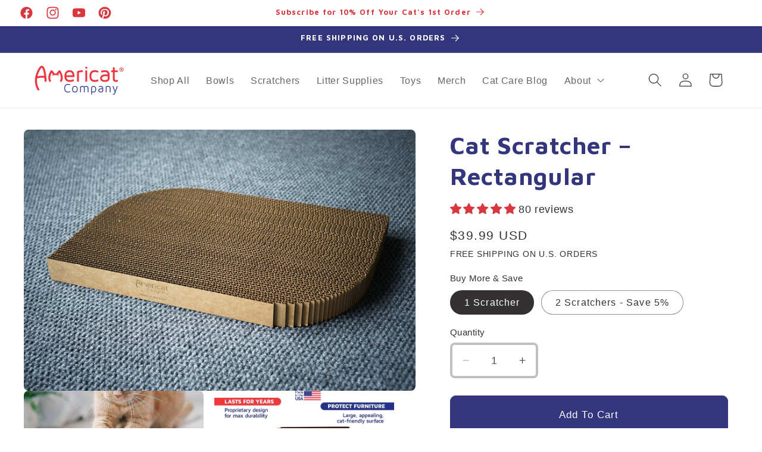

--- FILE ---
content_type: application/x-javascript
request_url: https://app.sealsubscriptions.com/shopify/public/status/shop/americat-company.myshopify.com.js?1769906639
body_size: -286
content:
var sealsubscriptions_settings_updated='1768509481c';

--- FILE ---
content_type: text/javascript; charset=utf-8
request_url: https://americatcompany.com/products/rectangular-cat-scratcher.js
body_size: 1215
content:
{"id":11190367956,"title":"Cat Scratcher – Rectangular","handle":"rectangular-cat-scratcher","description":"\u003cp\u003eCats love to scratch, but most scratchers shed and rip to bits quickly. Not Americat Company scratchers! Made in the USA from heavy-duty, high grade corrugate + a proprietary construction for max durability. This no-shed, rectangular scratcher withstands daily scratching for years (yes, years!). \u003c\/p\u003e\n\u003cul\u003e\n\u003cli\u003e100% Made in the USA from U.S. materials\u003c\/li\u003e\n\u003cli\u003e2x heavier than typical scratchers for sturdiness and to prevent sliding\u003c\/li\u003e\n\u003cli\u003eTightly bonded, double-wall construction (unlike single wall scratchers)\u003c\/li\u003e\n\u003cli\u003eTree-like texture attracts cats\u003c\/li\u003e\n\u003c\/ul\u003e\n\u003cp\u003e\u003cstrong\u003eSafe Materials\u003c\/strong\u003e: U.S. corrugated cardboard. Non-toxic, vegan glue FDA approved for food contact\u003c\/p\u003e\n\u003cp\u003e\u003cstrong\u003eDesign\u003c\/strong\u003e: Double-sided for 2x the cat scratching fun! Beloved, modern rectangle scratching pad\u003c\/p\u003e\n\u003cp\u003e\u003cstrong\u003eCare\u003c\/strong\u003e: Vacuum or shake off fur\/ nails occasionally. Recycle after loved\u003cbr\u003e\u003c\/p\u003e\n\u003cp\u003e\u003cstrong\u003eSize\u003c\/strong\u003e: 17\u003cspan\u003e x 10 x 1.5 inches. Oversized for scratching and lounging\u003c\/span\u003e\u003c\/p\u003e\n\u003cp\u003e\u003cstrong\u003eFree Shipping \u0026amp; Free Returns\u003c\/strong\u003e\u003c\/p\u003e\n\u003cp\u003e\u003ca class=\"btn btn--secondary btn--has-icon-before\" title=\"Americat Company products\" href=\"https:\/\/americatcompany.com\/collections\/frontpage\"\u003e\u003cstrong\u003eSee All Products\u003c\/strong\u003e\u003c\/a\u003e\u003c\/p\u003e","published_at":"2018-05-02T15:07:06-04:00","created_at":"2017-07-17T16:26:42-04:00","vendor":"Americat Company","type":"Scratchers","tags":["Scratchers"],"price":3999,"price_min":3999,"price_max":7599,"available":true,"price_varies":true,"compare_at_price":3999,"compare_at_price_min":3999,"compare_at_price_max":7999,"compare_at_price_varies":true,"variants":[{"id":42545918247001,"title":"1 Scratcher","option1":"1 Scratcher","option2":null,"option3":null,"sku":"00868651000417","requires_shipping":true,"taxable":true,"featured_image":null,"available":true,"name":"Cat Scratcher – Rectangular - 1 Scratcher","public_title":"1 Scratcher","options":["1 Scratcher"],"price":3999,"weight":454,"compare_at_price":3999,"inventory_management":"shopify","barcode":"00868651000417","requires_selling_plan":false,"selling_plan_allocations":[]},{"id":42545918279769,"title":"2 Scratchers - Save 5%","option1":"2 Scratchers - Save 5%","option2":null,"option3":null,"sku":"00868651000418","requires_shipping":true,"taxable":true,"featured_image":null,"available":true,"name":"Cat Scratcher – Rectangular - 2 Scratchers - Save 5%","public_title":"2 Scratchers - Save 5%","options":["2 Scratchers - Save 5%"],"price":7599,"weight":454,"compare_at_price":7999,"inventory_management":"shopify","barcode":"","requires_selling_plan":false,"selling_plan_allocations":[]}],"images":["\/\/cdn.shopify.com\/s\/files\/1\/2179\/0173\/products\/Americat-Rectangle-Cat-Scratcher.jpg?v=1561055360","\/\/cdn.shopify.com\/s\/files\/1\/2179\/0173\/products\/Catscratcher_378dcd70-113f-4cc2-a56b-3ad95f543f2f.jpg?v=1697568468","\/\/cdn.shopify.com\/s\/files\/1\/2179\/0173\/files\/MadeintheUSACardboardCatScratcherRectangle.jpg?v=1698952969","\/\/cdn.shopify.com\/s\/files\/1\/2179\/0173\/products\/CatScratcherMadeinUSA.jpg?v=1698952969","\/\/cdn.shopify.com\/s\/files\/1\/2179\/0173\/products\/Catscratcherpad.jpg?v=1698952969","\/\/cdn.shopify.com\/s\/files\/1\/2179\/0173\/products\/MadeintheUSACatScratcher.jpg?v=1698952969","\/\/cdn.shopify.com\/s\/files\/1\/2179\/0173\/products\/Catscratcherrectangle.jpg?v=1698952969"],"featured_image":"\/\/cdn.shopify.com\/s\/files\/1\/2179\/0173\/products\/Americat-Rectangle-Cat-Scratcher.jpg?v=1561055360","options":[{"name":"Buy More \u0026 Save","position":1,"values":["1 Scratcher","2 Scratchers - Save 5%"]}],"url":"\/products\/rectangular-cat-scratcher","media":[{"alt":"Rectangle made in the USA cardboard cat scratching pad","id":2147655221337,"position":1,"preview_image":{"aspect_ratio":1.499,"height":683,"width":1024,"src":"https:\/\/cdn.shopify.com\/s\/files\/1\/2179\/0173\/products\/Americat-Rectangle-Cat-Scratcher.jpg?v=1561055360"},"aspect_ratio":1.499,"height":683,"media_type":"image","src":"https:\/\/cdn.shopify.com\/s\/files\/1\/2179\/0173\/products\/Americat-Rectangle-Cat-Scratcher.jpg?v=1561055360","width":1024},{"alt":"Cat scratching made in USA cardboard cat scratcher board","id":24096287227993,"position":2,"preview_image":{"aspect_ratio":1.498,"height":534,"width":800,"src":"https:\/\/cdn.shopify.com\/s\/files\/1\/2179\/0173\/products\/Catscratcher_378dcd70-113f-4cc2-a56b-3ad95f543f2f.jpg?v=1697568468"},"aspect_ratio":1.498,"height":534,"media_type":"image","src":"https:\/\/cdn.shopify.com\/s\/files\/1\/2179\/0173\/products\/Catscratcher_378dcd70-113f-4cc2-a56b-3ad95f543f2f.jpg?v=1697568468","width":800},{"alt":"Rectangle made in USA cardboard cat scratching pad","id":24409602293849,"position":3,"preview_image":{"aspect_ratio":1.498,"height":534,"width":800,"src":"https:\/\/cdn.shopify.com\/s\/files\/1\/2179\/0173\/files\/MadeintheUSACardboardCatScratcherRectangle.jpg?v=1698952969"},"aspect_ratio":1.498,"height":534,"media_type":"image","src":"https:\/\/cdn.shopify.com\/s\/files\/1\/2179\/0173\/files\/MadeintheUSACardboardCatScratcherRectangle.jpg?v=1698952969","width":800},{"alt":"Made in the USA cardboard cat scratcher","id":24096287621209,"position":4,"preview_image":{"aspect_ratio":1.498,"height":534,"width":800,"src":"https:\/\/cdn.shopify.com\/s\/files\/1\/2179\/0173\/products\/CatScratcherMadeinUSA.jpg?v=1698952969"},"aspect_ratio":1.498,"height":534,"media_type":"image","src":"https:\/\/cdn.shopify.com\/s\/files\/1\/2179\/0173\/products\/CatScratcherMadeinUSA.jpg?v=1698952969","width":800},{"alt":"Cat scratching made in USA scratch pad","id":24096292241497,"position":5,"preview_image":{"aspect_ratio":1.498,"height":534,"width":800,"src":"https:\/\/cdn.shopify.com\/s\/files\/1\/2179\/0173\/products\/Catscratcherpad.jpg?v=1698952969"},"aspect_ratio":1.498,"height":534,"media_type":"image","src":"https:\/\/cdn.shopify.com\/s\/files\/1\/2179\/0173\/products\/Catscratcherpad.jpg?v=1698952969","width":800},{"alt":"Cat scratching made in USA cardboard cat scratcher","id":24096285163609,"position":6,"preview_image":{"aspect_ratio":1.498,"height":534,"width":800,"src":"https:\/\/cdn.shopify.com\/s\/files\/1\/2179\/0173\/products\/MadeintheUSACatScratcher.jpg?v=1698952969"},"aspect_ratio":1.498,"height":534,"media_type":"image","src":"https:\/\/cdn.shopify.com\/s\/files\/1\/2179\/0173\/products\/MadeintheUSACatScratcher.jpg?v=1698952969","width":800},{"alt":"Cardboard made in USA cat scratching pad in a rectangle shape","id":24096289292377,"position":7,"preview_image":{"aspect_ratio":1.498,"height":534,"width":800,"src":"https:\/\/cdn.shopify.com\/s\/files\/1\/2179\/0173\/products\/Catscratcherrectangle.jpg?v=1698952969"},"aspect_ratio":1.498,"height":534,"media_type":"image","src":"https:\/\/cdn.shopify.com\/s\/files\/1\/2179\/0173\/products\/Catscratcherrectangle.jpg?v=1698952969","width":800}],"requires_selling_plan":false,"selling_plan_groups":[]}